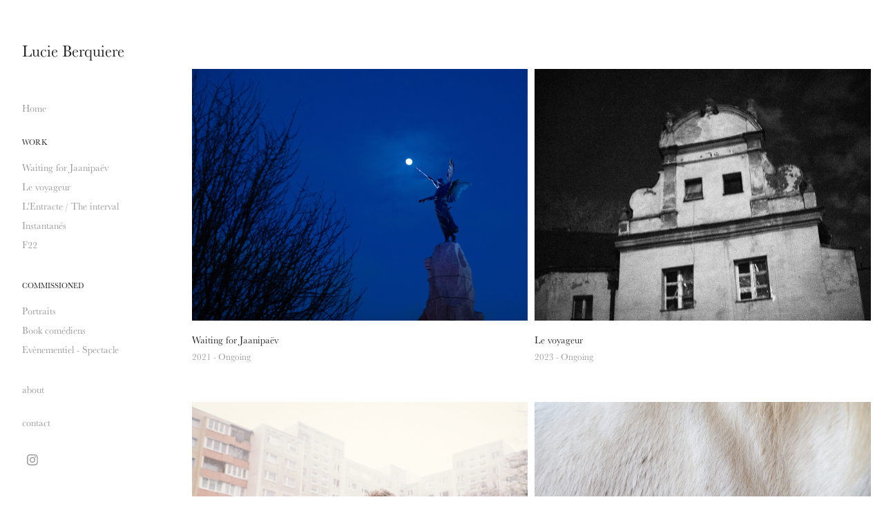

--- FILE ---
content_type: text/html; charset=utf-8
request_url: https://berquiere.com/projets-1
body_size: 4525
content:
<!DOCTYPE HTML>
<html lang="en-US">
<head>
  <meta charset="UTF-8" />
  <meta name="viewport" content="width=device-width, initial-scale=1" />
      <meta name="keywords"  content="Lucie Berquiere,photographe montpellier,Lucie Berquiere Photographe,Photographe,Photographer Tallinn,photographe toulouse,photographe portraits,books comédiens toulouse,book comédien montpellier,book comédien paris" />
      <meta name="description"  content="Lucie Berquiere photographer currently living in Toulouse, France" />
      <meta name="twitter:card"  content="summary_large_image" />
      <meta name="twitter:site"  content="@AdobePortfolio" />
      <meta  property="og:title" content="Lucie Berquiere Photographe - work" />
      <meta  property="og:description" content="Lucie Berquiere photographer currently living in Toulouse, France" />
      <meta  property="og:image" content="https://cdn.myportfolio.com/baaf6d8d-4ca2-4087-acbe-9ab6823b3b47/18073a21-ba0b-478d-8652-b4267b6329c4_rwc_201x0x3413x2560x3413.jpg?h=53227a1a71fc072c38732db0f6eb60db" />
        <link rel="icon" href="https://cdn.myportfolio.com/baaf6d8d-4ca2-4087-acbe-9ab6823b3b47/14141e4d-a5ca-4834-925b-853d726b3811_carw_1x1x32.png?h=df8f0ecad17010794875d5d669633326" />
      <link rel="stylesheet" href="/dist/css/main.css" type="text/css" />
      <link rel="stylesheet" href="https://cdn.myportfolio.com/baaf6d8d-4ca2-4087-acbe-9ab6823b3b47/528a9e3a6262dcded042d9dc0ad860a51761057977.css?h=8efbf619831c04134e451a4a47c79dbe" type="text/css" />
    <link rel="canonical" href="https://berquiere.com/projets-1" />
      <title>Lucie Berquiere Photographe - work</title>
    <script type="text/javascript" src="//use.typekit.net/ik/[base64].js?cb=8dae7d4d979f383d5ca1dd118e49b6878a07c580" async onload="
    try {
      window.Typekit.load();
    } catch (e) {
      console.warn('Typekit not loaded.');
    }
    "></script>
</head>
  <body class="transition-enabled">  <div class='page-background-video page-background-video-with-panel'>
  </div>
  <div class="js-responsive-nav">
    <div class="responsive-nav has-social">
      <div class="close-responsive-click-area js-close-responsive-nav">
        <div class="close-responsive-button"></div>
      </div>
          <nav data-hover-hint="nav">
      <div class="page-title">
        <a href="/home" >Home</a>
      </div>
              <ul class="group">
                  <li class="gallery-title"><a href="/projets-1" class="active" >work</a></li>
            <li class="project-title"><a href="/waiting-for-jaanipaev"  >Waiting for Jaanipaëv</a></li>
            <li class="project-title"><a href="/le-voyageur"  >Le voyageur</a></li>
            <li class="project-title"><a href="/lentracte"  >L'Entracte / The interval</a></li>
            <li class="project-title"><a href="/instantanes"  >Instantanés</a></li>
            <li class="project-title"><a href="/f22"  >F22</a></li>
              </ul>
              <ul class="group">
                  <li class="gallery-title"><a href="/commissioned"  >commissioned</a></li>
            <li class="project-title"><a href="/portraits"  >Portraits</a></li>
            <li class="project-title"><a href="/book-comediens"  >Book comédiens</a></li>
            <li class="project-title"><a href="/spectacle-evenementiel"  >Evènementiel - Spectacle</a></li>
              </ul>
      <div class="page-title">
        <a href="/about" >about</a>
      </div>
      <div class="page-title">
        <a href="/contact" >contact</a>
      </div>
              <div class="social pf-nav-social" data-hover-hint="navSocialIcons">
                <ul>
                        <li>
                          <a href="https://www.instagram.com/lucie.berquiere/" target="_blank">
                            <svg version="1.1" id="Layer_1" xmlns="http://www.w3.org/2000/svg" xmlns:xlink="http://www.w3.org/1999/xlink" viewBox="0 0 30 24" style="enable-background:new 0 0 30 24;" xml:space="preserve" class="icon">
                            <g>
                              <path d="M15,5.4c2.1,0,2.4,0,3.2,0c0.8,0,1.2,0.2,1.5,0.3c0.4,0.1,0.6,0.3,0.9,0.6c0.3,0.3,0.5,0.5,0.6,0.9
                                c0.1,0.3,0.2,0.7,0.3,1.5c0,0.8,0,1.1,0,3.2s0,2.4,0,3.2c0,0.8-0.2,1.2-0.3,1.5c-0.1,0.4-0.3,0.6-0.6,0.9c-0.3,0.3-0.5,0.5-0.9,0.6
                                c-0.3,0.1-0.7,0.2-1.5,0.3c-0.8,0-1.1,0-3.2,0s-2.4,0-3.2,0c-0.8,0-1.2-0.2-1.5-0.3c-0.4-0.1-0.6-0.3-0.9-0.6
                                c-0.3-0.3-0.5-0.5-0.6-0.9c-0.1-0.3-0.2-0.7-0.3-1.5c0-0.8,0-1.1,0-3.2s0-2.4,0-3.2c0-0.8,0.2-1.2,0.3-1.5c0.1-0.4,0.3-0.6,0.6-0.9
                                c0.3-0.3,0.5-0.5,0.9-0.6c0.3-0.1,0.7-0.2,1.5-0.3C12.6,5.4,12.9,5.4,15,5.4 M15,4c-2.2,0-2.4,0-3.3,0c-0.9,0-1.4,0.2-1.9,0.4
                                c-0.5,0.2-1,0.5-1.4,0.9C7.9,5.8,7.6,6.2,7.4,6.8C7.2,7.3,7.1,7.9,7,8.7C7,9.6,7,9.8,7,12s0,2.4,0,3.3c0,0.9,0.2,1.4,0.4,1.9
                                c0.2,0.5,0.5,1,0.9,1.4c0.4,0.4,0.9,0.7,1.4,0.9c0.5,0.2,1.1,0.3,1.9,0.4c0.9,0,1.1,0,3.3,0s2.4,0,3.3,0c0.9,0,1.4-0.2,1.9-0.4
                                c0.5-0.2,1-0.5,1.4-0.9c0.4-0.4,0.7-0.9,0.9-1.4c0.2-0.5,0.3-1.1,0.4-1.9c0-0.9,0-1.1,0-3.3s0-2.4,0-3.3c0-0.9-0.2-1.4-0.4-1.9
                                c-0.2-0.5-0.5-1-0.9-1.4c-0.4-0.4-0.9-0.7-1.4-0.9c-0.5-0.2-1.1-0.3-1.9-0.4C17.4,4,17.2,4,15,4L15,4L15,4z"/>
                              <path d="M15,7.9c-2.3,0-4.1,1.8-4.1,4.1s1.8,4.1,4.1,4.1s4.1-1.8,4.1-4.1S17.3,7.9,15,7.9L15,7.9z M15,14.7c-1.5,0-2.7-1.2-2.7-2.7
                                c0-1.5,1.2-2.7,2.7-2.7s2.7,1.2,2.7,2.7C17.7,13.5,16.5,14.7,15,14.7L15,14.7z"/>
                              <path d="M20.2,7.7c0,0.5-0.4,1-1,1s-1-0.4-1-1s0.4-1,1-1S20.2,7.2,20.2,7.7L20.2,7.7z"/>
                            </g>
                            </svg>
                          </a>
                        </li>
                </ul>
              </div>
          </nav>
    </div>
  </div>
  <div class="site-wrap cfix js-site-wrap">
    <div class="site-container">
      <div class="site-content e2e-site-content">
        <div class="sidebar-content">
          <header class="site-header">
              <div class="logo-wrap" data-hover-hint="logo">
                    <div class="logo e2e-site-logo-text logo-text  ">
    <a href="" class="preserve-whitespace">Lucie Berquiere</a>

</div>
              </div>
  <div class="hamburger-click-area js-hamburger">
    <div class="hamburger">
      <i></i>
      <i></i>
      <i></i>
    </div>
  </div>
          </header>
              <nav data-hover-hint="nav">
      <div class="page-title">
        <a href="/home" >Home</a>
      </div>
              <ul class="group">
                  <li class="gallery-title"><a href="/projets-1" class="active" >work</a></li>
            <li class="project-title"><a href="/waiting-for-jaanipaev"  >Waiting for Jaanipaëv</a></li>
            <li class="project-title"><a href="/le-voyageur"  >Le voyageur</a></li>
            <li class="project-title"><a href="/lentracte"  >L'Entracte / The interval</a></li>
            <li class="project-title"><a href="/instantanes"  >Instantanés</a></li>
            <li class="project-title"><a href="/f22"  >F22</a></li>
              </ul>
              <ul class="group">
                  <li class="gallery-title"><a href="/commissioned"  >commissioned</a></li>
            <li class="project-title"><a href="/portraits"  >Portraits</a></li>
            <li class="project-title"><a href="/book-comediens"  >Book comédiens</a></li>
            <li class="project-title"><a href="/spectacle-evenementiel"  >Evènementiel - Spectacle</a></li>
              </ul>
      <div class="page-title">
        <a href="/about" >about</a>
      </div>
      <div class="page-title">
        <a href="/contact" >contact</a>
      </div>
                  <div class="social pf-nav-social" data-hover-hint="navSocialIcons">
                    <ul>
                            <li>
                              <a href="https://www.instagram.com/lucie.berquiere/" target="_blank">
                                <svg version="1.1" id="Layer_1" xmlns="http://www.w3.org/2000/svg" xmlns:xlink="http://www.w3.org/1999/xlink" viewBox="0 0 30 24" style="enable-background:new 0 0 30 24;" xml:space="preserve" class="icon">
                                <g>
                                  <path d="M15,5.4c2.1,0,2.4,0,3.2,0c0.8,0,1.2,0.2,1.5,0.3c0.4,0.1,0.6,0.3,0.9,0.6c0.3,0.3,0.5,0.5,0.6,0.9
                                    c0.1,0.3,0.2,0.7,0.3,1.5c0,0.8,0,1.1,0,3.2s0,2.4,0,3.2c0,0.8-0.2,1.2-0.3,1.5c-0.1,0.4-0.3,0.6-0.6,0.9c-0.3,0.3-0.5,0.5-0.9,0.6
                                    c-0.3,0.1-0.7,0.2-1.5,0.3c-0.8,0-1.1,0-3.2,0s-2.4,0-3.2,0c-0.8,0-1.2-0.2-1.5-0.3c-0.4-0.1-0.6-0.3-0.9-0.6
                                    c-0.3-0.3-0.5-0.5-0.6-0.9c-0.1-0.3-0.2-0.7-0.3-1.5c0-0.8,0-1.1,0-3.2s0-2.4,0-3.2c0-0.8,0.2-1.2,0.3-1.5c0.1-0.4,0.3-0.6,0.6-0.9
                                    c0.3-0.3,0.5-0.5,0.9-0.6c0.3-0.1,0.7-0.2,1.5-0.3C12.6,5.4,12.9,5.4,15,5.4 M15,4c-2.2,0-2.4,0-3.3,0c-0.9,0-1.4,0.2-1.9,0.4
                                    c-0.5,0.2-1,0.5-1.4,0.9C7.9,5.8,7.6,6.2,7.4,6.8C7.2,7.3,7.1,7.9,7,8.7C7,9.6,7,9.8,7,12s0,2.4,0,3.3c0,0.9,0.2,1.4,0.4,1.9
                                    c0.2,0.5,0.5,1,0.9,1.4c0.4,0.4,0.9,0.7,1.4,0.9c0.5,0.2,1.1,0.3,1.9,0.4c0.9,0,1.1,0,3.3,0s2.4,0,3.3,0c0.9,0,1.4-0.2,1.9-0.4
                                    c0.5-0.2,1-0.5,1.4-0.9c0.4-0.4,0.7-0.9,0.9-1.4c0.2-0.5,0.3-1.1,0.4-1.9c0-0.9,0-1.1,0-3.3s0-2.4,0-3.3c0-0.9-0.2-1.4-0.4-1.9
                                    c-0.2-0.5-0.5-1-0.9-1.4c-0.4-0.4-0.9-0.7-1.4-0.9c-0.5-0.2-1.1-0.3-1.9-0.4C17.4,4,17.2,4,15,4L15,4L15,4z"/>
                                  <path d="M15,7.9c-2.3,0-4.1,1.8-4.1,4.1s1.8,4.1,4.1,4.1s4.1-1.8,4.1-4.1S17.3,7.9,15,7.9L15,7.9z M15,14.7c-1.5,0-2.7-1.2-2.7-2.7
                                    c0-1.5,1.2-2.7,2.7-2.7s2.7,1.2,2.7,2.7C17.7,13.5,16.5,14.7,15,14.7L15,14.7z"/>
                                  <path d="M20.2,7.7c0,0.5-0.4,1-1,1s-1-0.4-1-1s0.4-1,1-1S20.2,7.2,20.2,7.7L20.2,7.7z"/>
                                </g>
                                </svg>
                              </a>
                            </li>
                    </ul>
                  </div>
              </nav>
        </div>
        <main>
          <section class="project-covers" data-context="page.gallery.covers">
          <a class="project-cover js-project-cover-touch hold-space" href="/waiting-for-jaanipaev" data-context="pages" data-identity="id:p66c7083bf0352f794da25b17335e8d39bc11be8450f5df1b31a65" data-hover-hint-id="p66c7083bf0352f794da25b17335e8d39bc11be8450f5df1b31a65" data-hover-hint="galleryPageCover">
              <div class="cover-image-wrap">
                <div class="cover-image">
                    <div class="cover cover-normal">

            <img
              class="cover__img js-lazy"
              src="https://cdn.myportfolio.com/baaf6d8d-4ca2-4087-acbe-9ab6823b3b47/18073a21-ba0b-478d-8652-b4267b6329c4_rwc_201x0x3413x2560x32.jpg?h=f3fd1d3c887f9c9850b165dc20d74ef0"
              data-src="https://cdn.myportfolio.com/baaf6d8d-4ca2-4087-acbe-9ab6823b3b47/18073a21-ba0b-478d-8652-b4267b6329c4_rwc_201x0x3413x2560x3413.jpg?h=53227a1a71fc072c38732db0f6eb60db"
              data-srcset="https://cdn.myportfolio.com/baaf6d8d-4ca2-4087-acbe-9ab6823b3b47/18073a21-ba0b-478d-8652-b4267b6329c4_rwc_201x0x3413x2560x640.jpg?h=07f8e1f2270c9544af468523692f7a73 640w, https://cdn.myportfolio.com/baaf6d8d-4ca2-4087-acbe-9ab6823b3b47/18073a21-ba0b-478d-8652-b4267b6329c4_rwc_201x0x3413x2560x1280.jpg?h=22e300d13593ff7861b97868a233289a 1280w, https://cdn.myportfolio.com/baaf6d8d-4ca2-4087-acbe-9ab6823b3b47/18073a21-ba0b-478d-8652-b4267b6329c4_rwc_201x0x3413x2560x1366.jpg?h=ff3e1ca7950b4704781ff1109d8f6dd3 1366w, https://cdn.myportfolio.com/baaf6d8d-4ca2-4087-acbe-9ab6823b3b47/18073a21-ba0b-478d-8652-b4267b6329c4_rwc_201x0x3413x2560x1920.jpg?h=cfcc7ecaf3532443e6585057f6f2b705 1920w, https://cdn.myportfolio.com/baaf6d8d-4ca2-4087-acbe-9ab6823b3b47/18073a21-ba0b-478d-8652-b4267b6329c4_rwc_201x0x3413x2560x2560.jpg?h=fbb558d520a53f8cfc585e87cc2df19b 2560w, https://cdn.myportfolio.com/baaf6d8d-4ca2-4087-acbe-9ab6823b3b47/18073a21-ba0b-478d-8652-b4267b6329c4_rwc_201x0x3413x2560x3413.jpg?h=53227a1a71fc072c38732db0f6eb60db 5120w"
              data-sizes="(max-width: 540px) 100vw, (max-width: 768px) 50vw, calc(1400px / 2)"
            >
                              </div>
                </div>
              </div>
            <div class="details-wrap">
              <div class="details">
                <div class="details-inner">
                    <div class="title preserve-whitespace">Waiting for Jaanipaëv</div>
                    <div class="description">2021 - Ongoing</div>
                </div>
              </div>
            </div>
          </a>
          <a class="project-cover js-project-cover-touch hold-space" href="/le-voyageur" data-context="pages" data-identity="id:p68514407e72a735eeffcb3303aa65849c427a584d67655c10de10" data-hover-hint-id="p68514407e72a735eeffcb3303aa65849c427a584d67655c10de10" data-hover-hint="galleryPageCover">
              <div class="cover-image-wrap">
                <div class="cover-image">
                    <div class="cover cover-normal">

            <img
              class="cover__img js-lazy"
              src="https://cdn.myportfolio.com/baaf6d8d-4ca2-4087-acbe-9ab6823b3b47/773b53a0-dcc7-4151-a048-0c8819a579bc_rwc_217x0x3413x2560x32.jpg?h=742d8af88992aa5799f4886271a63e80"
              data-src="https://cdn.myportfolio.com/baaf6d8d-4ca2-4087-acbe-9ab6823b3b47/773b53a0-dcc7-4151-a048-0c8819a579bc_rwc_217x0x3413x2560x3413.jpg?h=d43f67ec8b05c59e59bfd8126c21406f"
              data-srcset="https://cdn.myportfolio.com/baaf6d8d-4ca2-4087-acbe-9ab6823b3b47/773b53a0-dcc7-4151-a048-0c8819a579bc_rwc_217x0x3413x2560x640.jpg?h=a717c3e8fa405386c29ade2520bc44bd 640w, https://cdn.myportfolio.com/baaf6d8d-4ca2-4087-acbe-9ab6823b3b47/773b53a0-dcc7-4151-a048-0c8819a579bc_rwc_217x0x3413x2560x1280.jpg?h=7785de914b9ca3dcb1893e731fac8267 1280w, https://cdn.myportfolio.com/baaf6d8d-4ca2-4087-acbe-9ab6823b3b47/773b53a0-dcc7-4151-a048-0c8819a579bc_rwc_217x0x3413x2560x1366.jpg?h=f66dfcce3308ea3246144c1500489d4c 1366w, https://cdn.myportfolio.com/baaf6d8d-4ca2-4087-acbe-9ab6823b3b47/773b53a0-dcc7-4151-a048-0c8819a579bc_rwc_217x0x3413x2560x1920.jpg?h=97b9706e2ffb085a4342132136d4bd9f 1920w, https://cdn.myportfolio.com/baaf6d8d-4ca2-4087-acbe-9ab6823b3b47/773b53a0-dcc7-4151-a048-0c8819a579bc_rwc_217x0x3413x2560x2560.jpg?h=f780a81dee18e110f57dfc2c853839b9 2560w, https://cdn.myportfolio.com/baaf6d8d-4ca2-4087-acbe-9ab6823b3b47/773b53a0-dcc7-4151-a048-0c8819a579bc_rwc_217x0x3413x2560x3413.jpg?h=d43f67ec8b05c59e59bfd8126c21406f 5120w"
              data-sizes="(max-width: 540px) 100vw, (max-width: 768px) 50vw, calc(1400px / 2)"
            >
                              </div>
                </div>
              </div>
            <div class="details-wrap">
              <div class="details">
                <div class="details-inner">
                    <div class="title preserve-whitespace">Le voyageur</div>
                    <div class="description">2023 - Ongoing </div>
                </div>
              </div>
            </div>
          </a>
          <a class="project-cover js-project-cover-touch hold-space" href="/lentracte" data-context="pages" data-identity="id:p63c6ac37c8a287fb6c99c68751e5846d876baccd2e200d63c0489" data-hover-hint-id="p63c6ac37c8a287fb6c99c68751e5846d876baccd2e200d63c0489" data-hover-hint="galleryPageCover">
              <div class="cover-image-wrap">
                <div class="cover-image">
                    <div class="cover cover-normal">

            <img
              class="cover__img js-lazy"
              src="https://cdn.myportfolio.com/baaf6d8d-4ca2-4087-acbe-9ab6823b3b47/aa220a8f-a802-4819-b3af-73f4ef78dda2_rwc_0x0x1512x1134x32.jpg?h=00fa9c0d0617687185c5ee8e56754e45"
              data-src="https://cdn.myportfolio.com/baaf6d8d-4ca2-4087-acbe-9ab6823b3b47/aa220a8f-a802-4819-b3af-73f4ef78dda2_rwc_0x0x1512x1134x1512.jpg?h=99ed4cd661844656e28195a72a6f704f"
              data-srcset="https://cdn.myportfolio.com/baaf6d8d-4ca2-4087-acbe-9ab6823b3b47/aa220a8f-a802-4819-b3af-73f4ef78dda2_rwc_0x0x1512x1134x640.jpg?h=0bd425464776e7d889355bfc9eb0a93d 640w, https://cdn.myportfolio.com/baaf6d8d-4ca2-4087-acbe-9ab6823b3b47/aa220a8f-a802-4819-b3af-73f4ef78dda2_rwc_0x0x1512x1134x1280.jpg?h=de25997e790b6532b0b7129ebff36720 1280w, https://cdn.myportfolio.com/baaf6d8d-4ca2-4087-acbe-9ab6823b3b47/aa220a8f-a802-4819-b3af-73f4ef78dda2_rwc_0x0x1512x1134x1366.jpg?h=3c12acaae35d74e616ba1e154a9f4e0c 1366w, https://cdn.myportfolio.com/baaf6d8d-4ca2-4087-acbe-9ab6823b3b47/aa220a8f-a802-4819-b3af-73f4ef78dda2_rwc_0x0x1512x1134x1512.jpg?h=99ed4cd661844656e28195a72a6f704f 1920w, https://cdn.myportfolio.com/baaf6d8d-4ca2-4087-acbe-9ab6823b3b47/aa220a8f-a802-4819-b3af-73f4ef78dda2_rwc_0x0x1512x1134x1512.jpg?h=99ed4cd661844656e28195a72a6f704f 2560w, https://cdn.myportfolio.com/baaf6d8d-4ca2-4087-acbe-9ab6823b3b47/aa220a8f-a802-4819-b3af-73f4ef78dda2_rwc_0x0x1512x1134x1512.jpg?h=99ed4cd661844656e28195a72a6f704f 5120w"
              data-sizes="(max-width: 540px) 100vw, (max-width: 768px) 50vw, calc(1400px / 2)"
            >
                              </div>
                </div>
              </div>
            <div class="details-wrap">
              <div class="details">
                <div class="details-inner">
                    <div class="title preserve-whitespace">L'Entracte / The interval</div>
                    <div class="description">2021</div>
                </div>
              </div>
            </div>
          </a>
          <a class="project-cover js-project-cover-touch hold-space" href="/instantanes" data-context="pages" data-identity="id:p60995d243d01c6d94c862b0d4a946ee58a8276f17583720a402d8" data-hover-hint-id="p60995d243d01c6d94c862b0d4a946ee58a8276f17583720a402d8" data-hover-hint="galleryPageCover">
              <div class="cover-image-wrap">
                <div class="cover-image">
                    <div class="cover cover-normal">

            <img
              class="cover__img js-lazy"
              src="https://cdn.myportfolio.com/baaf6d8d-4ca2-4087-acbe-9ab6823b3b47/6ccccb9e-ebf2-4186-845d-a0b1f54766e2_rwc_108x0x1706x1280x32.jpg?h=21173278a1801e04aad324a57dec147f"
              data-src="https://cdn.myportfolio.com/baaf6d8d-4ca2-4087-acbe-9ab6823b3b47/6ccccb9e-ebf2-4186-845d-a0b1f54766e2_rwc_108x0x1706x1280x1706.jpg?h=a2a09f2d69018171bd4930326a8d40c3"
              data-srcset="https://cdn.myportfolio.com/baaf6d8d-4ca2-4087-acbe-9ab6823b3b47/6ccccb9e-ebf2-4186-845d-a0b1f54766e2_rwc_108x0x1706x1280x640.jpg?h=6d2e1d11776bb9b58b15b09f6509e760 640w, https://cdn.myportfolio.com/baaf6d8d-4ca2-4087-acbe-9ab6823b3b47/6ccccb9e-ebf2-4186-845d-a0b1f54766e2_rwc_108x0x1706x1280x1280.jpg?h=99b3e08e1bb3d6a6be22dfa49c496bb5 1280w, https://cdn.myportfolio.com/baaf6d8d-4ca2-4087-acbe-9ab6823b3b47/6ccccb9e-ebf2-4186-845d-a0b1f54766e2_rwc_108x0x1706x1280x1366.jpg?h=2dec3c2c39938e8325f1a5ccebd7fbf9 1366w, https://cdn.myportfolio.com/baaf6d8d-4ca2-4087-acbe-9ab6823b3b47/6ccccb9e-ebf2-4186-845d-a0b1f54766e2_rwc_108x0x1706x1280x1920.jpg?h=97cdbf130a4487285c748014df2a5e86 1920w, https://cdn.myportfolio.com/baaf6d8d-4ca2-4087-acbe-9ab6823b3b47/6ccccb9e-ebf2-4186-845d-a0b1f54766e2_rwc_108x0x1706x1280x1706.jpg?h=a2a09f2d69018171bd4930326a8d40c3 2560w, https://cdn.myportfolio.com/baaf6d8d-4ca2-4087-acbe-9ab6823b3b47/6ccccb9e-ebf2-4186-845d-a0b1f54766e2_rwc_108x0x1706x1280x1706.jpg?h=a2a09f2d69018171bd4930326a8d40c3 5120w"
              data-sizes="(max-width: 540px) 100vw, (max-width: 768px) 50vw, calc(1400px / 2)"
            >
                              </div>
                </div>
              </div>
            <div class="details-wrap">
              <div class="details">
                <div class="details-inner">
                    <div class="title preserve-whitespace">Instantanés</div>
                    <div class="description">2019 - 2021</div>
                </div>
              </div>
            </div>
          </a>
          <a class="project-cover js-project-cover-touch hold-space" href="/f22" data-context="pages" data-identity="id:p60a7699d53652a5e312d1a27b005c805155972ae59838d80f75aa" data-hover-hint-id="p60a7699d53652a5e312d1a27b005c805155972ae59838d80f75aa" data-hover-hint="galleryPageCover">
              <div class="cover-image-wrap">
                <div class="cover-image">
                    <div class="cover cover-normal">

            <img
              class="cover__img js-lazy"
              src="https://cdn.myportfolio.com/baaf6d8d-4ca2-4087-acbe-9ab6823b3b47/2a45c18b-6ffc-4870-a411-36cbaffcaacb_carw_202x158x32.jpg?h=721eeed96d184c19343114d6cc7def72"
              data-src="https://cdn.myportfolio.com/baaf6d8d-4ca2-4087-acbe-9ab6823b3b47/2a45c18b-6ffc-4870-a411-36cbaffcaacb_car_202x158.jpg?h=afd1d59dbfae38ffe86781d927c5d3f1"
              data-srcset="https://cdn.myportfolio.com/baaf6d8d-4ca2-4087-acbe-9ab6823b3b47/2a45c18b-6ffc-4870-a411-36cbaffcaacb_carw_202x158x640.jpg?h=7efd6de50b5675295fd469bdcb097004 640w, https://cdn.myportfolio.com/baaf6d8d-4ca2-4087-acbe-9ab6823b3b47/2a45c18b-6ffc-4870-a411-36cbaffcaacb_carw_202x158x1280.jpg?h=801d7e33cb058421bc80aebba3c3aee4 1280w, https://cdn.myportfolio.com/baaf6d8d-4ca2-4087-acbe-9ab6823b3b47/2a45c18b-6ffc-4870-a411-36cbaffcaacb_carw_202x158x1366.jpg?h=119bc68ad3224adc5b2b7f38c54f1c87 1366w, https://cdn.myportfolio.com/baaf6d8d-4ca2-4087-acbe-9ab6823b3b47/2a45c18b-6ffc-4870-a411-36cbaffcaacb_carw_202x158x1920.jpg?h=41f8208bc5dae4918501c0c3bfe79967 1920w, https://cdn.myportfolio.com/baaf6d8d-4ca2-4087-acbe-9ab6823b3b47/2a45c18b-6ffc-4870-a411-36cbaffcaacb_carw_202x158x2560.jpg?h=43e03564da9c4a3f13f3c23e7569f106 2560w, https://cdn.myportfolio.com/baaf6d8d-4ca2-4087-acbe-9ab6823b3b47/2a45c18b-6ffc-4870-a411-36cbaffcaacb_carw_202x158x5120.jpg?h=5558089b847163d55420c3181956bc3f 5120w"
              data-sizes="(max-width: 540px) 100vw, (max-width: 768px) 50vw, calc(1400px / 2)"
            >
                              </div>
                </div>
              </div>
            <div class="details-wrap">
              <div class="details">
                <div class="details-inner">
                    <div class="title preserve-whitespace">F22</div>
                    <div class="description">2018</div>
                </div>
              </div>
            </div>
          </a>
          </section>
        </main>
      </div>
    </div>
  </div>
</body>
<script type="text/javascript">
  // fix for Safari's back/forward cache
  window.onpageshow = function(e) {
    if (e.persisted) { window.location.reload(); }
  };
</script>
  <script type="text/javascript">var __config__ = {"page_id":"p63c6b37b72dae65a793a04aa8d6868de8f2815adb602fff240fe3","theme":{"name":"basic"},"pageTransition":true,"linkTransition":true,"disableDownload":true,"localizedValidationMessages":{"required":"This field is required","Email":"This field must be a valid email address"},"lightbox":{"enabled":false},"cookie_banner":{"enabled":false}};</script>
  <script type="text/javascript" src="/site/translations?cb=8dae7d4d979f383d5ca1dd118e49b6878a07c580"></script>
  <script type="text/javascript" src="/dist/js/main.js?cb=8dae7d4d979f383d5ca1dd118e49b6878a07c580"></script>
</html>
